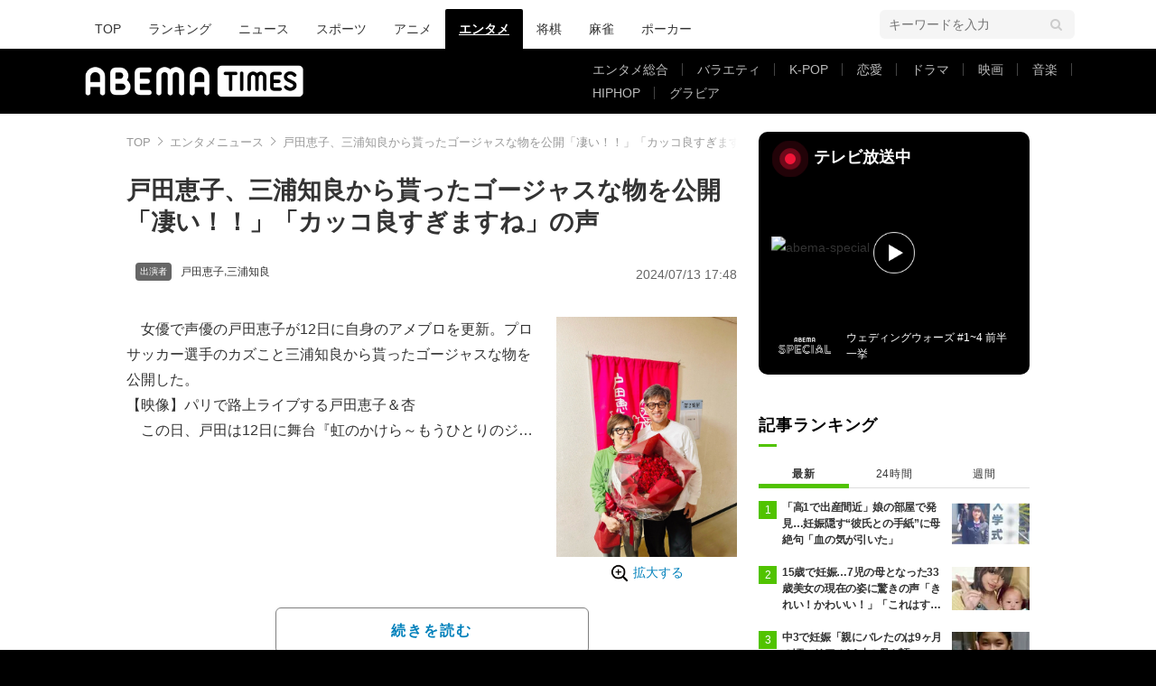

--- FILE ---
content_type: text/html; charset=utf-8
request_url: https://www.google.com/recaptcha/api2/aframe
body_size: 267
content:
<!DOCTYPE HTML><html><head><meta http-equiv="content-type" content="text/html; charset=UTF-8"></head><body><script nonce="IxH2tIYiBZlffoNJSmDaWw">/** Anti-fraud and anti-abuse applications only. See google.com/recaptcha */ try{var clients={'sodar':'https://pagead2.googlesyndication.com/pagead/sodar?'};window.addEventListener("message",function(a){try{if(a.source===window.parent){var b=JSON.parse(a.data);var c=clients[b['id']];if(c){var d=document.createElement('img');d.src=c+b['params']+'&rc='+(localStorage.getItem("rc::a")?sessionStorage.getItem("rc::b"):"");window.document.body.appendChild(d);sessionStorage.setItem("rc::e",parseInt(sessionStorage.getItem("rc::e")||0)+1);localStorage.setItem("rc::h",'1768459482457');}}}catch(b){}});window.parent.postMessage("_grecaptcha_ready", "*");}catch(b){}</script></body></html>

--- FILE ---
content_type: application/javascript; charset=utf-8
request_url: https://fundingchoicesmessages.google.com/f/AGSKWxWZySVA5iWEOLV2XErBLdgN-lfBnRhynd7sMbC5U6P8W4mYVF6nfgzbO7JkUiSJIQirt21fOB4mRHujuIjlqh9DDY-kiJmpeXXMS0TUmOXroo3VAViAKmNFeB6Vm--QpOWi5SZyjkBJ00BiMSbJqFrf_vmhLehv0TIpJ-YZ-U571T5w8xrecI2EC1oQ/__ad_url=/728x90h..468x80//pagead2./ad_sizes=
body_size: -1291
content:
window['3198c44c-0464-4266-b244-aaa1be137441'] = true;